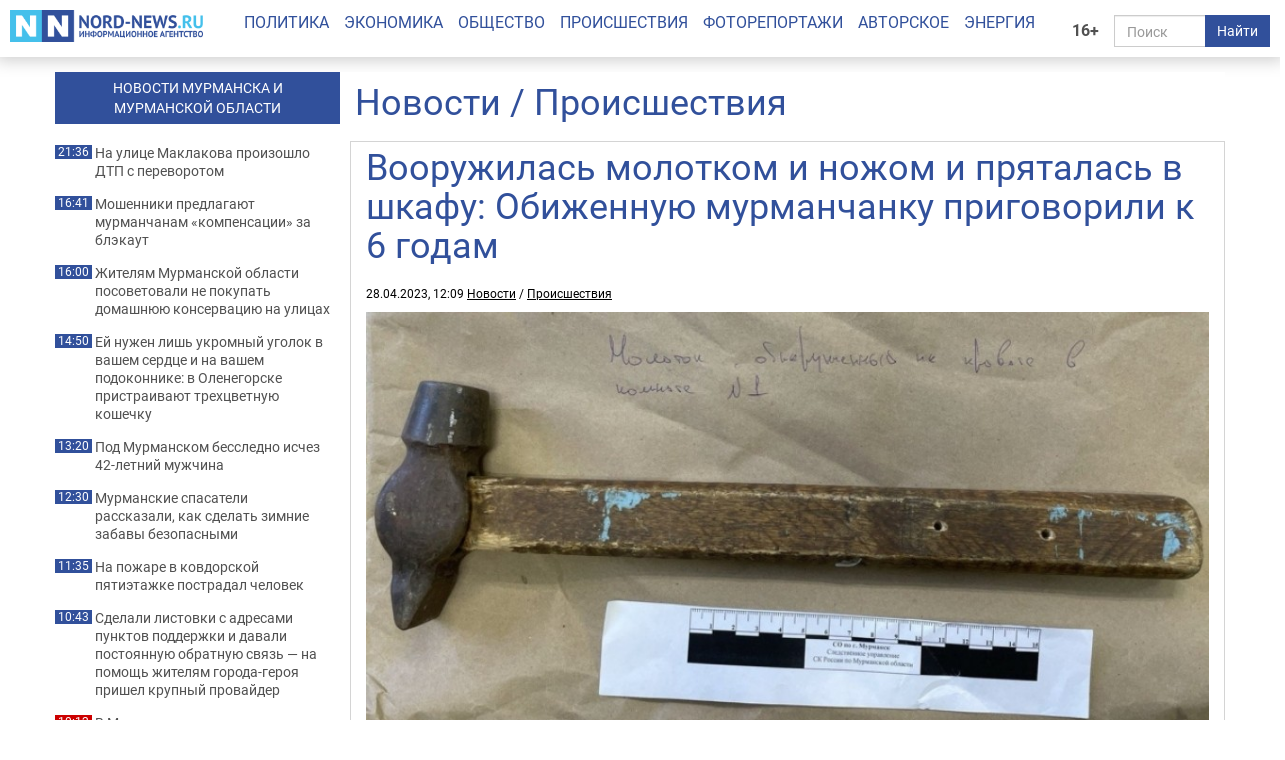

--- FILE ---
content_type: text/html; charset=UTF-8
request_url: https://nord-news.ru/accidents/2023/04/28/?newsid=154628
body_size: 8409
content:
<!doctype html>
<html lang="ru">
<head>
  <meta charset="utf-8">
  <meta http-equiv="X-UA-Compatible" content="IE=edge">
  <meta name="viewport" content="width=device-width, initial-scale=1.0">
	<link rel="preload" href="/templates/fonts/roboto-regular.woff2" as="font" type="font/woff2" crossorigin>
	<link rel="preload" href="/templates/fonts/roboto-bold.woff2" as="font" type="font/woff2" crossorigin>
	<link rel="preload" href="/templates/fonts/roboto-italic.woff2" as="font" type="font/woff2" crossorigin>
  
  <link rel="canonical" href="https://nord-news.ru/news/2023/04/28/?newsid=154628">
  <link rel="icon" href="/favicon.ico">
  <link rel="icon" type="image/png" sizes="192x192" href="/android-icon-192x192.png">
  <link rel="icon" type="image/png" sizes="32x32" href="/favicon-32x32.png">
  <link rel="icon" type="image/png" sizes="96x96" href="/favicon-96x96.png">
  <link rel="icon" type="image/png" sizes="16x16" href="/favicon-16x16.png">
  <link rel="apple-touch-icon" sizes="57x57" href="/apple-icon-57x57.png">
  <link rel="apple-touch-icon" sizes="60x60" href="/apple-icon-60x60.png">
  <link rel="apple-touch-icon" sizes="72x72" href="/apple-icon-72x72.png">
  <link rel="apple-touch-icon" sizes="76x76" href="/apple-icon-76x76.png">
  <link rel="apple-touch-icon" sizes="114x114" href="/apple-icon-114x114.png">
  <link rel="apple-touch-icon" sizes="120x120" href="/apple-icon-120x120.png">
  <link rel="apple-touch-icon" sizes="144x144" href="/apple-icon-144x144.png">
  <link rel="apple-touch-icon" sizes="152x152" href="/apple-icon-152x152.png">
  <link rel="apple-touch-icon" sizes="180x180" href="/apple-icon-180x180.png">
  <link rel="manifest" href="/manifest.json">
  <meta name="msapplication-TileColor" content="#ffffff">
  <meta name="msapplication-TileImage" content="/ms-icon-144x144.png">
  <meta name="theme-color" content="#ffffff">
  <title>Вооружилась молотком и ножом и пряталась в шкафу: Обиженную мурманчанку приговорили к 6 годам - Происшествия - Новости Мурманска и Мурманской области - ИА Nord-News</title>
  <meta name="description" content="Информация о происшествиях в городе Мурманск и Мурманской области. Сводка происшествий и чрезвычайных ситуаций за последние сутки. Информационное агентство Nord-News - новости Мурманска и Мурманской области. Политика, экономика, общество, происшествия, фоторепортажи, авторские аналитические материалы, интервью и комментарии.">
  <meta name="keywords" content="">
  <meta name="robots" content="max-image-preview:large">
  
  <meta property="og:url" content="https://nord-news.ru/news/2023/04/28/?newsid=154628">
<meta property="og:type" content="article">
<meta property="og:title" content="Вооружилась молотком и ножом и пряталась в шкафу: Обиженную мурманчанку приговорили к 6 годам">
<meta property="og:description" content="">
<meta property="og:image" content="https://nord-news.ru/img/newsimages/20230428/1_eea28704a59e.jpg">
<meta property="og:image:type" content="image/jpeg">
<meta property="og:image:width" content="894">
<meta property="og:image:height" content="450">
<meta property="article:published_time" content="2023-04-28T12:09:00+03:00">
<meta property="article:modified_time" content="2023-04-28T12:09:00+03:00">
<meta property="article:section" content="Происшествия">
<meta property="article:publisher" content="https://nord-news.ru/">
<meta property="twitter:card" content="summary">
<meta property="twitter:site" content="@nordnewsru">
<meta property="twitter:creator" content="@nordnewsru">
<meta property="twitter:url" content="https://nord-news.ru/news/2023/04/28/?newsid=154628">
<meta property="twitter:title" content="Вооружилась молотком и ножом и пряталась в шкафу: Обиженную мурманчанку приговорили к 6 годам">
<meta property="twitter:description" content="">
<meta property="twitter:image" content="https://nord-news.ru/img/newsimages/20230428/1_eea28704a59e.jpg">
<meta property="twitter:domain" content="nord-news.ru">
<meta property="og:site_name" content="ИА Nord-News">
  
      <script type="application/ld+json">
        {
          "@context": "https://schema.org",
          "@type": "NewsArticle",
          "mainEntityOfPage": "https://nord-news.ru/news/2023/04/28/?newsid=154628",
          "headline": "Вооружилась молотком и ножом и пряталась в шкафу: Обиженную мурманчанку приговорили к 6 годам",
          "datePublished": "2023-04-28T12:09:00+03:00",
          "dateModified": "2023-04-28T12:09:00+03:00",
          "keywords": [ "" ],
          "description": "",
      
        "publisher": {
          "@context": "https://schema.org",
          "@type": "NewsMediaOrganization",
          "name": "Информационное агентство Nord-News",
          "url":  "https://nord-news.ru",
          "logo": {
            "@type": "ImageObject",
            "url": "https://nord-news.ru/img2/logo_square_1000.png",
            "width": 1000,
            "height": 1000
          },
          "sameAs": [
            "https://vk.com/nordnewsru",
            "https://t.me/NordNews_51"
          ],
          "contactPoint": [
            {
              "@type": "ContactPoint",
              "contactType": "Редакция",
              "email": "info@nord-news.ru",
              "availableLanguage": [
                "ru"
              ]
            },
            {
              "@type": "ContactPoint",
              "contactType": "Рекламный отдел",
              "email": "xmarket51@yandex.ru",
              "availableLanguage": [
                "ru"
              ]
            }
          ],
          "identifier": [
            {
              "@type": "PropertyValue",
              "propertyID": "Mass Media Registration Certificate",
              "name": "Свидетельство о регистрации СМИ",
              "value": "Эл № ФС77-62541 от 27.07.2015",
              "description": "выдано Федеральной службой по надзору в сфере связи, информационных технологий и массовых коммуникаций (Роскомнадзор)"
            }
          ],
          "publishingPrinciples": "https://nord-news.ru/policy.html",
          "masthead": "https://nord-news.ru/about.html"
        },
        "image": {
          "@type": "ImageObject",
          "url": "https://nord-news.ru/img/newsimages/20230428/1_eea28704a59e.jpg",
          "width": 894,
          "height": 450
        }
      }
    </script>
    
  <link rel="stylesheet" href="/templates/css2/bootstrap.min.css">
  <link rel="stylesheet" href="/templates/css2/main.css?v=2026012411">
  
  <script>(function(m,e,t,r,i,k,a){m[i]=m[i]||function(){(m[i].a=m[i].a||[]).push(arguments)};m[i].l=1*new Date();for(var j=0;j<document.scripts.length;j++){if(document.scripts[j].src===r){return;}}k=e.createElement(t),a=e.getElementsByTagName(t)[0],k.async=1,k.src=r,a.parentNode.insertBefore(k,a)})(window,document,"script","https://mc.yandex.ru/metrika/tag.js","ym");ym(19366834,"init",{clickmap:true,trackLinks:true,accurateTrackBounce:true,webvisor:true});</script>
</head>
<body>
  
  
  <div class="container-fluid" id="top" data-spy="affix" data-offset-top="65">
    <div class="row">
      <div class="col-lg-2 col-md-3 col-sm-4 col-xs-6" id="logo">
        <a href="/"><img src="/img2/logo.png" class="img-responsive" width="300" height="50" alt="ИА Nord-News" srcset="/img2/logo@2x.png 2x, /img2/logo@3x.png 3x"></a>
      </div>
      <div class="col-lg-2 col-md-3 col-sm-6 col-xs-6" id="right">
        <div class="row">
          <div class="col-lg-2 col-md-2 col-sm-2 col-xs-2" style="padding:0">
            <div class="age-mark">16+</div>
          </div>
          <div class="col-lg-10 col-md-10 col-sm-10 col-xs-10">
            <form id="search" action="/search/" method="get">
              <div class="input-group">
                <input type="text" name="text" class="form-control" placeholder="Поиск">
                <span class="input-group-btn">
                  <button class="btn btn-default" type="submit">Найти</button>
                </span>
              </div>
            </form>
          </div>
        </div>
      </div>
      <div class="col-lg-8 col-md-12 col-sm-12 col-xs-12" id="menu">
        <ul class="nav nav-pills">
          <li><a href="/politics/">Политика</a></li><li><a href="/economics/">Экономика</a></li><li><a href="/society/">Общество</a></li><li><a href="/accidents/">Происшествия</a></li><li><a href="/photo/">Фоторепортажи</a></li><li><a href="/topic/">Авторское</a></li><li><a href="/energo/">Энергия</a></li>
        </ul>
      </div>
    </div>
  </div>
  <div class="container" id="page">
    <div class="row top-banners" style="text-align:center;justify-items:center;">
      <div id="adfox_173452348339565440"></div>
    </div>
    <div class="row">
        <div class="col-md-9 col-md-push-3" id="news-right">
          <h1><a href="/news/">Новости</a> / Происшествия</h1>
          <div class="row news-block" itemscope itemtype="https://schema.org/NewsArticle">
      
        <div class="main-content-img">
          <div class="col-md-12 col-sm-11" id="news-title"><h1 itemprop="headline">Вооружилась молотком и ножом и пряталась в шкафу: Обиженную мурманчанку приговорили к 6 годам</h1></div>
          <div class="news-datetime col-md-12 col-sm-12">28.04.2023, 12:09 <a href="https://nord-news.ru/">Новости</a> / <a href="https://nord-news.ru/accidents/">Происшествия</a></div>
      
          <div class="col-md-12">
            <div class="photo-container" itemprop="image" itemscope itemtype="https://schema.org/ImageObject">
              <picture>
                <source media="(max-width: 479px)" srcset="/w480/img/newsimages/20230428/1_eea28704a59e.jpg.webp">
                <source media="(max-width: 639px)" srcset="/w640/img/newsimages/20230428/1_eea28704a59e.jpg.webp">
                <source media="(max-width: 1199px)" srcset="/w768/img/newsimages/20230428/1_eea28704a59e.jpg.webp">
                <source media="(min-width: 1200px)" srcset="/w900/img/newsimages/20230428/1_eea28704a59e.jpg.webp">
                <img class="img-responsive" src="/w1200/img/newsimages/20230428/1_eea28704a59e.jpg.webp" width="1200" height="675" alt="" itemprop="url contentUrl">
              </picture>
              <meta itemprop="width" content="894">
              <meta itemprop="height" content="450">
            </div>
          </div>
        </div>
      <div class="clearfix visible-xs-block"></div>
      <div class="col-md-12" id="news-text" itemprop="articleBody">
    <p>49-летнюю мурманчанку приговорили к наказанию в виде лишения свободы на срок 6 лет с отбыванием в исправительной колонии общего режима за покушение на убийство.</p>
<p>В Ленинском районном суде рассказали, что женщина пошла на преступление после 5 лет отношений с мужчиной до момента конфликта, который произошел между ними из-за его общения с его же детьми. Это не нравилось северянке, и в итоге возлюбленный неожиданно прекратил с ней всякое общение и заблокировал ее в соцсетях.</p>
<p>- Они не виделись и не общались два месяца. И. была обижена, так как мужчина не объяснил ей причину их расставания. 5 сентября 2022 года, имея дубликат ключей, И. проникла в квартиру своего возлюбленного. Женщина вооружилась молотком и ножом и спряталась в платяном шкафу. Когда хозяин квартиры вернулся домой и лег спать, подсудимая вышла из своего укрытия и нанесла спящему мужчине два удара молотком по голове, - пояснили в суде.</p>
<p>Мужчина проснулся и стал сопротивляться. Мурманчанка выронила молоток и ножом нанесла не менее двух ударов в живот и грудь. Однако мужчина оказался сильнее, повалил ее на пол и выбил из ее руки нож. После женщину он выгнал из квартиры.</p>
<p>В Следственном комитете по Мурманской области уточнили, что все это случилось в квартире&nbsp;<span>по улице Александрова.</span></p>
<p>В судебном заседании северянка частично признала себя виновной, отрицая умысел на убийство.</p>
<p>- Женщина заявила, что пришла в квартиру потерпевшего для того, чтобы поговорить и выяснить причины, по которым он прекратил отношения с ней, - отметили в суде.</p>
<p>Суд признал женщину виновной. Также с нее взыскана компенсация причиненного преступлением морального вреда в пользу потерпевшего в размере 300 000 рублей.</p>
<p>Приговор не вступил в законную силу.</p>
<p style="text-align: right;"><em>Фото: СКР по МО</em></p>
<p><span><strong>Сейчас также читают:&nbsp;<a href="https://nord-news.ru/news/2023/04/28/?newsid=154619" target="_blank">Мурманск заинтересован в сотрудничестве с Китаем во всех сферах</a></strong></span></p>
        <div class="news-footer">
          <div class="news-actions">
            <span>Поделиться в соцсетях:</span>
            <a target="_blank" href="https://vk.com/share.php?url=https%3A%2F%2Fnord-news.ru%2Fnews%2F2023%2F04%2F28%2F%3Fnewsid%3D154628">
              <svg xmlns="https://www.w3.org/2000/svg" viewBox="0 0 24 24">
                <title>ВКонтакте</title>
                <rect x="0" y="0" width="24" height="24" fill="#07f"></rect>
                <path fill="#fff" d="M12.77 17.29c-5.47 0-8.59-3.75-8.72-9.99h2.74c.09 4.58 2.11 6.52 3.71 6.92V7.3h2.58v3.95c1.58-.17 3.24-1.97 3.8-3.95h2.58a7.62 7.62 0 0 1-3.51 4.98 7.9 7.9 0 0 1 4.11 5.01h-2.84a4.94 4.94 0 0 0-4.14-3.57v3.57h-.31Z"></path>
              </svg>
            </a>
            <a target="_blank" href="https://t.me/share/url?url=https%3A%2F%2Fnord-news.ru%2Fnews%2F2023%2F04%2F28%2F%3Fnewsid%3D154628">
              <svg xmlns="https://www.w3.org/2000/svg" viewBox="0 0 240 240">
                <title>Телеграм</title>
                <rect x="0" y="0" width="240" height="240" fill="#24a1de"></rect>
                <path fill="#fff" d="M54.3,118.8c35-15.2,58.3-25.3,70-30.2 c33.3-13.9,40.3-16.3,44.8-16.4c1,0,3.2,0.2,4.7,1.4c1.2,1,1.5,2.3,1.7,3.3s0.4,3.1,0.2,4.7c-1.8,19-9.6,65.1-13.6,86.3 c-1.7,9-5,12-8.2,12.3c-7,0.6-12.3-4.6-19-9c-10.6-6.9-16.5-11.2-26.8-18c-11.9-7.8-4.2-12.1,2.6-19.1c1.8-1.8,32.5-29.8,33.1-32.3 c0.1-0.3,0.1-1.5-0.6-2.1c-0.7-0.6-1.7-0.4-2.5-0.2c-1.1,0.2-17.9,11.4-50.6,33.5c-4.8,3.3-9.1,4.9-13,4.8 c-4.3-0.1-12.5-2.4-18.7-4.4c-7.5-2.4-13.5-3.7-13-7.9C45.7,123.3,48.7,121.1,54.3,118.8z"></path>
              </svg>
            </a>
            <a target="_blank" href="https://connect.ok.ru/offer?url=https%3A%2F%2Fnord-news.ru%2Fnews%2F2023%2F04%2F28%2F%3Fnewsid%3D154628">
              <svg xmlns="https://www.w3.org/2000/svg" viewBox="0 0 32 32">
                <title>Одноклассники</title>
                <rect x="0" y="0" width="32" height="32" fill="#f70"></rect>
                <path fill="#fff" d="M19.69 13.96a5.33 5.33 0 0 1-7.58 0 5.4 5.4 0 0 1 3.79-9.2 5.4 5.4 0 0 1 3.79 9.21Zm-3.8-6.26a2.44 2.44 0 0 0 0 4.89 2.44 2.44 0 0 0 0-4.89Zm5.64 7.86 1.57 2.16c.08.11.06.26-.04.34a11.01 11.01 0 0 1-4.46 2.19l3.03 5.88a.25.25 0 0 1-.22.37h-3.25c-.1 0-.19-.06-.23-.15L15.9 21.5l-2.04 4.85a.25.25 0 0 1-.23.15h-3.25c-.19 0-.3-.2-.22-.37l3.04-5.88c-1.6-.38-3.14-1.1-4.46-2.19a.25.25 0 0 1-.05-.34l1.58-2.15a.26.26 0 0 1 .37-.05 8.14 8.14 0 0 0 5.26 2.1c1.95 0 3.77-.82 5.26-2.1.1-.1.28-.08.37.04Z"></path>
              </svg>
            </a>
          </div>
      
        </div>
      <p style="text-align:right"><em>Соответствует <a href="/policy.html">редакционной политике</a></em></p></div>
</div><div id="other-news" class="row other-news"><h2>Другие новости за сегодня</h2>
      <div class="col-md-4 col-sm-6 col-xs-6 photo-1x1">
        <div class="photo-container">
          <a href="/news/2026/02/01/?newsid=209934">
            <picture>
              <source media="(max-width: 479px)" srcset="/w480/img/newsimages/20260201/1_6158775eaf7a.jpg.webp">
              <source media="(max-width: 639px)" srcset="/w320/img/newsimages/20260201/1_6158775eaf7a.jpg.webp">
              <source media="(max-width: 991px)" srcset="/w400/img/newsimages/20260201/1_6158775eaf7a.jpg.webp">
              <source media="(min-width: 992px)" srcset="/w300/img/newsimages/20260201/1_6158775eaf7a.jpg.webp">
              <img src="/w480/img/newsimages/20260201/1_6158775eaf7a.jpg.webp" alt="ДТП с переворотом на улице Маклакова в Мурманске" width="480" height="270" loading="lazy">
            </picture>
            <div class="photo-container-title">На улице Маклакова произошло ДТП с переворотом</div>
          </a>
        </div>
      </div>
    
      <div class="col-md-4 col-sm-6 col-xs-6 photo-1x1">
        <div class="photo-container">
          <a href="/news/2026/02/01/?newsid=209926">
            <picture>
              <source media="(max-width: 479px)" srcset="/w480/img/newsimages/20260201/1_a32925792bd9.jpg.webp">
              <source media="(max-width: 639px)" srcset="/w320/img/newsimages/20260201/1_a32925792bd9.jpg.webp">
              <source media="(max-width: 991px)" srcset="/w400/img/newsimages/20260201/1_a32925792bd9.jpg.webp">
              <source media="(min-width: 992px)" srcset="/w300/img/newsimages/20260201/1_a32925792bd9.jpg.webp">
              <img src="/w480/img/newsimages/20260201/1_a32925792bd9.jpg.webp" alt="разрушенная опора ЛЭП под Мурманском" width="480" height="270" loading="lazy">
            </picture>
            <div class="photo-container-title">Мошенники предлагают мурманчанам «компенсации» за блэкаут</div>
          </a>
        </div>
      </div>
    
      <div class="col-md-4 col-sm-6 col-xs-6 photo-1x1">
        <div class="photo-container">
          <a href="/news/2026/02/01/?newsid=209919">
            <picture>
              <source media="(max-width: 479px)" srcset="/w480/img/newsimages/20260201/1_7020eb756868.jpg.webp">
              <source media="(max-width: 639px)" srcset="/w320/img/newsimages/20260201/1_7020eb756868.jpg.webp">
              <source media="(max-width: 991px)" srcset="/w400/img/newsimages/20260201/1_7020eb756868.jpg.webp">
              <source media="(min-width: 992px)" srcset="/w300/img/newsimages/20260201/1_7020eb756868.jpg.webp">
              <img src="/w480/img/newsimages/20260201/1_7020eb756868.jpg.webp" alt="консервированные огурцы в банке" width="480" height="270" loading="lazy">
            </picture>
            <div class="photo-container-title">Жителям Мурманской области посоветовали не покупать домашнюю консервацию на улицах</div>
          </a>
        </div>
      </div>
    
      <div class="col-md-4 col-sm-6 col-xs-6 photo-1x1">
        <div class="photo-container">
          <a href="/news/2026/02/01/?newsid=209917">
            <picture>
              <source media="(max-width: 479px)" srcset="/w480/img/newsimages/20260201/1_5a91277ec295.jpg.webp">
              <source media="(max-width: 639px)" srcset="/w320/img/newsimages/20260201/1_5a91277ec295.jpg.webp">
              <source media="(max-width: 991px)" srcset="/w400/img/newsimages/20260201/1_5a91277ec295.jpg.webp">
              <source media="(min-width: 992px)" srcset="/w300/img/newsimages/20260201/1_5a91277ec295.jpg.webp">
              <img src="/w480/img/newsimages/20260201/1_5a91277ec295.jpg.webp" alt="красивая трехцветная кошка" width="480" height="270" loading="lazy">
            </picture>
            <div class="photo-container-title">Ей нужен лишь укромный уголок в вашем сердце и на вашем подоконнике: в Оленегорске пристраивают трехцветную кошечку</div>
          </a>
        </div>
      </div>
    
      <div class="col-md-4 col-sm-6 col-xs-6 photo-1x1">
        <div class="photo-container">
          <a href="/news/2026/02/01/?newsid=209918">
            <picture>
              <source media="(max-width: 479px)" srcset="/w480/img/newsimages/20260201/1_5bcc05f03cdd.jpg.webp">
              <source media="(max-width: 639px)" srcset="/w320/img/newsimages/20260201/1_5bcc05f03cdd.jpg.webp">
              <source media="(max-width: 991px)" srcset="/w400/img/newsimages/20260201/1_5bcc05f03cdd.jpg.webp">
              <source media="(min-width: 992px)" srcset="/w300/img/newsimages/20260201/1_5bcc05f03cdd.jpg.webp">
              <img src="/w480/img/newsimages/20260201/1_5bcc05f03cdd.jpg.webp" alt="пропавший житель Колы" width="480" height="270" loading="lazy">
            </picture>
            <div class="photo-container-title">Под Мурманском бесследно исчез 42-летний мужчина</div>
          </a>
        </div>
      </div>
    
      <div class="col-md-4 col-sm-6 col-xs-6 photo-1x1">
        <div class="photo-container">
          <a href="/news/2026/02/01/?newsid=209915">
            <picture>
              <source media="(max-width: 479px)" srcset="/w480/img/newsimages/20260201/1_fbf9262f8364.jpg.webp">
              <source media="(max-width: 639px)" srcset="/w320/img/newsimages/20260201/1_fbf9262f8364.jpg.webp">
              <source media="(max-width: 991px)" srcset="/w400/img/newsimages/20260201/1_fbf9262f8364.jpg.webp">
              <source media="(min-width: 992px)" srcset="/w300/img/newsimages/20260201/1_fbf9262f8364.jpg.webp">
              <img src="/w480/img/newsimages/20260201/1_fbf9262f8364.jpg.webp" alt="парень катается на коньках" width="480" height="270" loading="lazy">
            </picture>
            <div class="photo-container-title">Мурманские спасатели рассказали, как сделать зимние забавы безопасными</div>
          </a>
        </div>
      </div>
    
      <div class="col-md-4 col-sm-6 col-xs-6 photo-1x1">
        <div class="photo-container">
          <a href="/news/2026/02/01/?newsid=209912">
            <picture>
              <source media="(max-width: 479px)" srcset="/w480/img/newsimages/20260201/1_c9022e7498d7.jpg.webp">
              <source media="(max-width: 639px)" srcset="/w320/img/newsimages/20260201/1_c9022e7498d7.jpg.webp">
              <source media="(max-width: 991px)" srcset="/w400/img/newsimages/20260201/1_c9022e7498d7.jpg.webp">
              <source media="(min-width: 992px)" srcset="/w300/img/newsimages/20260201/1_c9022e7498d7.jpg.webp">
              <img src="/w480/img/newsimages/20260201/1_c9022e7498d7.jpg.webp" alt="МЧС логотип" width="480" height="270" loading="lazy">
            </picture>
            <div class="photo-container-title">На пожаре в ковдорской пятиэтажке пострадал человек</div>
          </a>
        </div>
      </div>
    
      <div class="col-md-4 col-sm-6 col-xs-6 photo-1x1">
        <div class="photo-container">
          <a href="/news/2026/02/01/?newsid=209911">
            <picture>
              <source media="(max-width: 479px)" srcset="/w480/img/newsimages/20260201/1_eadb9bbc6596.jpg.webp">
              <source media="(max-width: 639px)" srcset="/w320/img/newsimages/20260201/1_eadb9bbc6596.jpg.webp">
              <source media="(max-width: 991px)" srcset="/w400/img/newsimages/20260201/1_eadb9bbc6596.jpg.webp">
              <source media="(min-width: 992px)" srcset="/w300/img/newsimages/20260201/1_eadb9bbc6596.jpg.webp">
              <img src="/w480/img/newsimages/20260201/1_eadb9bbc6596.jpg.webp" alt="Обесточенный Мурманск" width="480" height="270" loading="lazy">
            </picture>
            <div class="photo-container-title">Сделали листовки с адресами пунктов поддержки и давали постоянную обратную связь — на помощь жителям города-героя пришел крупный провайдер</div>
          </a>
        </div>
      </div>
    
      <div class="col-md-4 col-sm-6 col-xs-6 photo-1x1">
        <div class="photo-container">
          <a href="/news/2026/02/01/?newsid=209910">
            <picture>
              <source media="(max-width: 479px)" srcset="/w480/img/newsimages/20260201/1_9dd1ed75290f.jpg.webp">
              <source media="(max-width: 639px)" srcset="/w320/img/newsimages/20260201/1_9dd1ed75290f.jpg.webp">
              <source media="(max-width: 991px)" srcset="/w400/img/newsimages/20260201/1_9dd1ed75290f.jpg.webp">
              <source media="(min-width: 992px)" srcset="/w300/img/newsimages/20260201/1_9dd1ed75290f.jpg.webp">
              <img src="/w480/img/newsimages/20260201/1_9dd1ed75290f.jpg.webp" alt="линия электропередачи зима" width="480" height="270" loading="lazy">
            </picture>
            <div class="photo-container-title">В Мурманск протянут дополнительную линию электропередачи</div>
          </a>
        </div>
      </div>
    
      <div class="col-md-4 col-sm-6 col-xs-6 photo-1x1">
        <div class="photo-container">
          <a href="/news/2026/02/01/?newsid=209531">
            <picture>
              <source media="(max-width: 479px)" srcset="/w480/img/newsimages/20260201/1_36df3369afab.jpg.webp">
              <source media="(max-width: 639px)" srcset="/w320/img/newsimages/20260201/1_36df3369afab.jpg.webp">
              <source media="(max-width: 991px)" srcset="/w400/img/newsimages/20260201/1_36df3369afab.jpg.webp">
              <source media="(min-width: 992px)" srcset="/w300/img/newsimages/20260201/1_36df3369afab.jpg.webp">
              <img src="/w480/img/newsimages/20260201/1_36df3369afab.jpg.webp" alt="Краевед из Мурманска" width="480" height="270" loading="lazy">
            </picture>
            <div class="photo-container-title"><div class="author">Евгений Данилкин</div>Гайдар на Кольском…</div>
          </a>
        </div>
      </div>
    
      <div class="col-md-4 col-sm-6 col-xs-6 photo-1x1">
        <div class="photo-container">
          <a href="/news/2026/02/01/?newsid=209903">
            <picture>
              <source media="(max-width: 479px)" srcset="/w480/img/newsimages/20260201/1_d1cc9a939318.jpg.webp">
              <source media="(max-width: 639px)" srcset="/w320/img/newsimages/20260201/1_d1cc9a939318.jpg.webp">
              <source media="(max-width: 991px)" srcset="/w400/img/newsimages/20260201/1_d1cc9a939318.jpg.webp">
              <source media="(min-width: 992px)" srcset="/w300/img/newsimages/20260201/1_d1cc9a939318.jpg.webp">
              <img src="/w480/img/newsimages/20260201/1_d1cc9a939318.jpg.webp" alt="Мурманск в темноте" width="480" height="270" loading="lazy">
            </picture>
            <div class="photo-container-title">«Читаю и стыдно, как много людей злорадствуют», — второй мурманский блэкаут вызвал бурю негодования в соцсетях</div>
          </a>
        </div>
      </div>
    
      <div class="col-md-4 col-sm-6 col-xs-6 photo-1x1">
        <div class="photo-container">
          <a href="/news/2026/02/01/?newsid=209901">
            <picture>
              <source media="(max-width: 479px)" srcset="/w480/img/newsimages/20260201/1_f21ef66bcb8f.jpg.webp">
              <source media="(max-width: 639px)" srcset="/w320/img/newsimages/20260201/1_f21ef66bcb8f.jpg.webp">
              <source media="(max-width: 991px)" srcset="/w400/img/newsimages/20260201/1_f21ef66bcb8f.jpg.webp">
              <source media="(min-width: 992px)" srcset="/w300/img/newsimages/20260201/1_f21ef66bcb8f.jpg.webp">
              <img src="/w480/img/newsimages/20260201/1_f21ef66bcb8f.jpg.webp" alt="морозный Мурманск" width="480" height="270" loading="lazy">
            </picture>
            <div class="photo-container-title">Потеплеет до -20 — прогноз погоды на 1 февраля по Мурманской области</div>
          </a>
        </div>
      </div>
    </div></div><div class="col-md-3 col-md-pull-9" id="news-left"><div class="banner hidden-sm hidden-xs"></div><a href="/news/"><h2>НОВОСТИ МУРМАНСКА И<br>МУРМАНСКОЙ ОБЛАСТИ</h2></a><p><span>21:36</span><a href="/news/2026/02/01/?newsid=209934">На улице Маклакова произошло ДТП с переворотом</a></p><p><span>16:41</span><a href="/news/2026/02/01/?newsid=209926">Мошенники предлагают мурманчанам «компенсации» за блэкаут</a></p><p><span>16:00</span><a href="/news/2026/02/01/?newsid=209919">Жителям Мурманской области посоветовали не покупать домашнюю консервацию на улицах</a></p><p><span>14:50</span><a href="/news/2026/02/01/?newsid=209917">Ей нужен лишь укромный уголок в вашем сердце и на вашем подоконнике: в Оленегорске пристраивают трехцветную кошечку</a></p><p><span>13:20</span><a href="/news/2026/02/01/?newsid=209918">Под Мурманском бесследно исчез 42-летний мужчина</a></p><p><span>12:30</span><a href="/news/2026/02/01/?newsid=209915">Мурманские спасатели рассказали, как сделать зимние забавы безопасными</a></p><p><span>11:35</span><a href="/news/2026/02/01/?newsid=209912">На пожаре в ковдорской пятиэтажке пострадал человек</a></p><p><span>10:43</span><a href="/news/2026/02/01/?newsid=209911">Сделали листовки с адресами пунктов поддержки и давали постоянную обратную связь — на помощь жителям города-героя пришел крупный провайдер</a></p><p class="important"><span>10:12</span><a href="/news/2026/02/01/?newsid=209910">В Мурманск протянут дополнительную линию электропередачи</a></p><p><span>10:00</span><a href="/news/2026/02/01/?newsid=209531">Евгений ДАНИЛКИН. Гайдар на Кольском…</a></p><p><span>09:20</span><a href="/news/2026/02/01/?newsid=209903">«Читаю и стыдно, как много людей злорадствуют», — второй мурманский блэкаут вызвал бурю негодования в соцсетях</a></p><p><span>08:20</span><a href="/news/2026/02/01/?newsid=209901">Потеплеет до -20 — прогноз погоды на 1 февраля по Мурманской области</a></p><p class="hidden-md"><span>01:34</span><a href="/news/2026/02/02/?newsid=209935">Многие всю жизнь варят яйца неправильно: их нельзя класть после приготовления в холодную воду — почему это опасно</a></p><p class="hidden-md"><span>00:33</span><a href="/news/2026/02/02/?newsid=209930">После 3 февраля 2026 года все изменится: наступит время одного из знаков Зодиака — возьмёт от жизни все</a></p><p class="hidden-md"><span>23:33</span><a href="/news/2026/02/01/?newsid=209924">Утка изучает пособие по рыбалке: вам надо найти 11 отличий на картинках — внимательным людям задание покажется простым</a></p><p class="hidden-md"><span>22:31</span><a href="/news/2026/02/01/?newsid=209933">Беру копчёную иваси, запечённую свёклу и делаю шикарный салат: выглядит, как в ресторане — вкус отменный</a></p><p class="hidden-md"><span>21:31</span><a href="/news/2026/02/01/?newsid=209932">Льготы для пенсионеров в России: кто в 2026 году может полностью или частично не платить за капремонт — важно знать</a></p><p class="hidden-md"><span>20:31</span><a href="/news/2026/02/01/?newsid=209929">Кармический выбор придётся сделать 2 февраля 2026 года: для 1 знака Зодиака он будет судьбоносным — кого ждут испытания</a></p><p><a href="/news/" style="color:#31509b;font-weight:bold;">Все новости</a></p></div></div></div></div>
<!--</div>-->
<footer class="footer">
	<div class="container">
		<div class="row" itemscope itemtype="http://schema.org/Organization">
			<div class="col-md-12">
			  <p><a href="/politics/">Политика</a> | <a href="/economics/">Экономика</a> | <a href="/society/">Общество</a> | <a href="/accidents/">Происшествия</a> | <a href="/photo/">Фоторепортажи</a> | <a href="/topic/">Авторское</a> | <a href="/energo/">Энергия</a> | <a href="/interesnoe/">Интересное</a> | <a href="/authors/">Спорт</a></p>
			  <p itemprop="name">Информационное агентство «Nord-News»</p>
			  <p>Свидетельство о регистрации средства массовой информации «Nord-News» Эл № ФС77-62541 от 27.07.2015 г. выдано Федеральной службой по надзору в сфере связи, информационных технологий и массовых коммуникаций (Роскомнадзор).</p>
			  <p>При полном или частичном использовании материалов ссылка на «Nord-News» обязательна. Для сетевых изданий обязательна гиперссылка на сайт «Nord-News».</p>
			  <p>Учредитель &mdash; ООО &laquo;ИКС-МАРКЕТ&raquo;, ИНН 5190310423, ОГРН 1035100155133</p>
			  <p>Главный редактор &mdash; Голямин Максим Сергеевич</p>
			  <p>
					<a style="margin-right:1rem" href="/about.html">О нас</a>
					<a style="margin-right:1rem" href="/policy.html">Редакционная политика</a>
					<a style="margin-right:1rem" href="/contacts.html">Контактная информация</a>
					<a href="/privacy-policy.html">Политика конфиденциальности</a>
			  </p>
			</div>
		</div>
	</div>
</footer>
<!-- <script src="/templates/js/jquery.min.js"></script> -->
<!-- <script src="/templates/js/bootstrap.min.js"></script> -->
<script src="/templates/js/other.js"></script>
        <script type="application/ld+json">
          {
            "@context": "https://schema.org",
            "@type": "BreadcrumbList",
            "itemListElement": [
              {
                "@type": "ListItem",
                "position": 1,
                "name": "Новости",
                "item": "https://nord-news.ru/"
              },
              {
                "@type": "ListItem",
                "position": 2,
                "name": "Происшествия",
                "item": "https://nord-news.ru/accidents/"
              },
              {
                "@type": "ListItem",
                "position": 3,
                "name": "Вооружилась молотком и ножом и пряталась в шкафу: Обиженную мурманчанку приговорили к 6 годам",
                "item": "https://nord-news.ru/news/2023/04/28/?newsid=154628"
              }
            ]
          }
        </script>
      
        <div id="ym-cookie-notification">
          <div class="container">
            <div class="ym-cookie-notification-body">
              <div>Cайт использует рекомендательные технологии. <a href="https://nord-news.ru/privacy-policy.html">Подробнее</a></div>
              <div class="ym-cookie-notification-actions">
                <button class="ym-cookie-notification-action" id="ym-cookie-notification-accept">Принимаю</button>
              </div>
            </div>
          </div>
        </div>
        <script>
          (function() {
            if (!document.cookie.split("; ").find((row) => row.startsWith("ymCookieAccepted"))) {
              $("#ym-cookie-notification").show();
              $("#ym-cookie-notification-accept").on("click", function() {
                document.cookie = "ymCookieAccepted=true; path=/; expires=Thu, 31 Dec 2099 23:59:59 GMT; Secure";
                $("#ym-cookie-notification").hide();
              });
            }
          })();
        </script>
      
<!-- LiveInternet -->
<img id="licntB07B" width="1" height="1" src="[data-uri]" style="position:absolute;left:-9999px;" alt="">
<script>(function(d,s){d.getElementById("licntB07B").src="https://counter.yadro.ru/hit?t45.10;r"+escape(d.referrer)+((typeof(s)=="undefined")?"":";s"+s.width+"*"+s.height+"*"+(s.colorDepth?s.colorDepth:s.pixelDepth))+";u"+escape(d.URL)+";h"+escape(d.title.substring(0,150))+";"+Math.random()})(document,screen);</script>
<!-- /LiveInternet -->
</body>
</html>